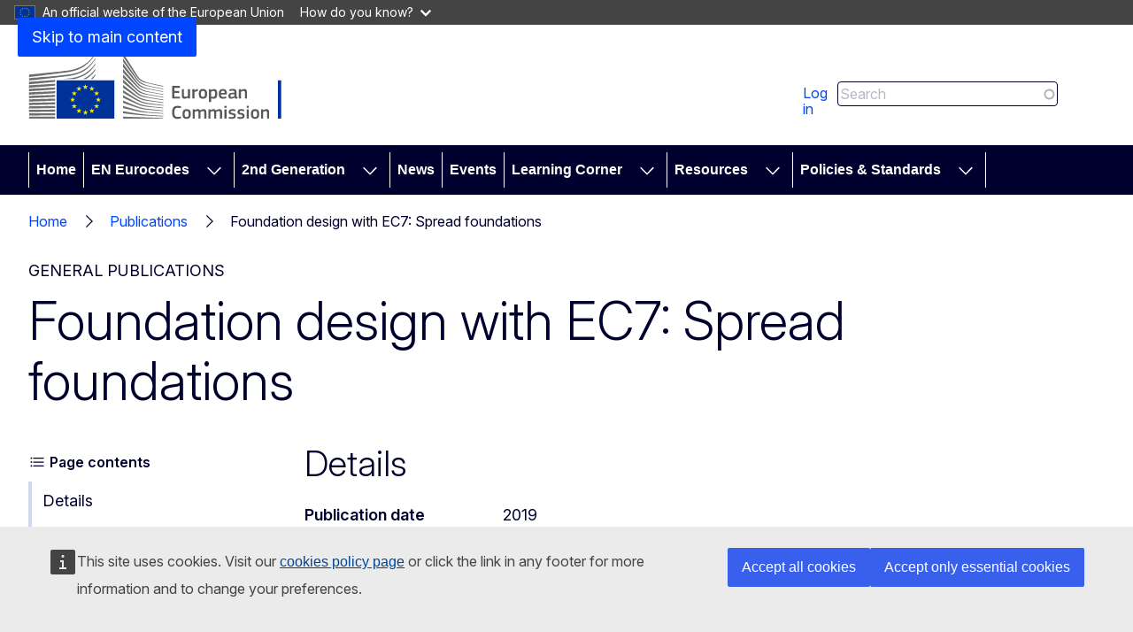

--- FILE ---
content_type: text/html; charset=UTF-8
request_url: https://eurocodes.jrc.ec.europa.eu/publications/foundation-design-ec7-spread-foundations
body_size: 37342
content:
<!DOCTYPE html>
<html lang="en" dir="ltr" prefix="content: http://purl.org/rss/1.0/modules/content/  dc: http://purl.org/dc/terms/  foaf: http://xmlns.com/foaf/0.1/  og: http://ogp.me/ns#  rdfs: http://www.w3.org/2000/01/rdf-schema#  schema: http://schema.org/  sioc: http://rdfs.org/sioc/ns#  sioct: http://rdfs.org/sioc/types#  skos: http://www.w3.org/2004/02/skos/core#  xsd: http://www.w3.org/2001/XMLSchema# ">
  <head>
    <meta charset="utf-8" />
<meta name="description" content="Abstract only available in original language" />
<meta name="keywords" content="Joint Research Centre, JRC, European Commission, Eurocodes, European standards, European Committee for Standardisation, CEN, CEN/TC 250, European Norms, construction ecosystem, construction industry, structure, infrastructure, building, bridge, fire, Eurocodes second generation, structural design, actions on structures, concrete structures, steel, composite, timber, masonry, aluminium, geotechnical, earthquake, glass" />
<link rel="canonical" href="https://eurocodes.jrc.ec.europa.eu/publications/foundation-design-ec7-spread-foundations" />
<meta http-equiv="X-UA-Compatible" content="IE=edge,chrome=1" />
<meta name="Generator" content="Drupal 10 (https://www.drupal.org)" />
<meta name="MobileOptimized" content="width" />
<meta name="HandheldFriendly" content="true" />
<meta name="viewport" content="width=device-width, initial-scale=1.0" />
<link rel="icon" href="/themes/contrib/oe_theme/images/favicons/eu/favicon.ico" type="image/vnd.microsoft.icon" />

    <title>Foundation design with EC7: Spread foundations | Eurocodes: Building the future</title>
    <link rel="stylesheet" media="all" href="/sites/default/files/css/css_M6vXT29L2cFSecMzDumcuWOTxDv-Espm1F1VNb5PShU.css?delta=0&amp;language=en&amp;theme=eurocodes_theme&amp;include=eJx1y0EKgDAMBdELVXqkkNaPFtKmJHHR24sguHL7hsFlWnWHU5zoyIdoYdk8lrRxJMXrVfvUgREkrRjbItSvTmsjkoOtnsSzEV-hzyII5B9PvjzQc2HHDUYeNcY" />
<link rel="stylesheet" media="all" href="/sites/default/files/css/css_-Kx58nF-AwvjxEcxvyVU1HCr2kSVJh_YzICyuYLwnEc.css?delta=1&amp;language=en&amp;theme=eurocodes_theme&amp;include=eJx1y0EKgDAMBdELVXqkkNaPFtKmJHHR24sguHL7hsFlWnWHU5zoyIdoYdk8lrRxJMXrVfvUgREkrRjbItSvTmsjkoOtnsSzEV-hzyII5B9PvjzQc2HHDUYeNcY" />
<link rel="stylesheet" media="print" href="/sites/default/files/css/css_MeBQt4w-MLTAeXnh0-w4oYivVoeHtN8ypQjgeJTa4aM.css?delta=2&amp;language=en&amp;theme=eurocodes_theme&amp;include=eJx1y0EKgDAMBdELVXqkkNaPFtKmJHHR24sguHL7hsFlWnWHU5zoyIdoYdk8lrRxJMXrVfvUgREkrRjbItSvTmsjkoOtnsSzEV-hzyII5B9PvjzQc2HHDUYeNcY" />
<link rel="stylesheet" media="all" href="/sites/default/files/css/css_A_p-66t3bmP5cDqcTzSeu7GxCT6AY5EOrLJddqwr40Y.css?delta=3&amp;language=en&amp;theme=eurocodes_theme&amp;include=eJx1y0EKgDAMBdELVXqkkNaPFtKmJHHR24sguHL7hsFlWnWHU5zoyIdoYdk8lrRxJMXrVfvUgREkrRjbItSvTmsjkoOtnsSzEV-hzyII5B9PvjzQc2HHDUYeNcY" />
<link rel="stylesheet" media="print" href="/sites/default/files/css/css_5H7Gsp7CisPZyeJEr_xPzazkSDwd5X-WMnvaKOYxObI.css?delta=4&amp;language=en&amp;theme=eurocodes_theme&amp;include=eJx1y0EKgDAMBdELVXqkkNaPFtKmJHHR24sguHL7hsFlWnWHU5zoyIdoYdk8lrRxJMXrVfvUgREkrRjbItSvTmsjkoOtnsSzEV-hzyII5B9PvjzQc2HHDUYeNcY" />
<link rel="stylesheet" media="all" href="/sites/default/files/css/css_ABikRdgbmiJQzBWjIsfnP3VCmaeGhhQTGqIBNSil-EI.css?delta=5&amp;language=en&amp;theme=eurocodes_theme&amp;include=eJx1y0EKgDAMBdELVXqkkNaPFtKmJHHR24sguHL7hsFlWnWHU5zoyIdoYdk8lrRxJMXrVfvUgREkrRjbItSvTmsjkoOtnsSzEV-hzyII5B9PvjzQc2HHDUYeNcY" />
<link rel="stylesheet" media="print" href="/sites/default/files/css/css_OLcAHTQECy2O93fVV2Ah1J8IJvj6P1XSxKPA6XlLndA.css?delta=6&amp;language=en&amp;theme=eurocodes_theme&amp;include=eJx1y0EKgDAMBdELVXqkkNaPFtKmJHHR24sguHL7hsFlWnWHU5zoyIdoYdk8lrRxJMXrVfvUgREkrRjbItSvTmsjkoOtnsSzEV-hzyII5B9PvjzQc2HHDUYeNcY" />

    
  </head>
  <body class="language-en ecl-typography path-node page-node-type-oe-publication">
        <a
  href="#main-content"
  class="ecl-link ecl-link--primary ecl-skip-link"
   id="skip-id"
>Skip to main content</a>

    <script type="application/json">{"utility":"globan","theme":"dark","logo":true,"link":true,"mode":false,"lang":"en"}</script>

      <div class="dialog-off-canvas-main-canvas" data-off-canvas-main-canvas>
          <header
  class="ecl-site-header ecl-site-header-with-logo-l ecl-site-header--has-menu"
  data-ecl-auto-init="SiteHeader"
>
  
      <div class="ecl-site-header__inner">
      <div class="ecl-site-header__background">
        <div class="ecl-site-header__header">
          <div class="ecl-site-header__container ecl-container">
            <div class="ecl-site-header__top" data-ecl-site-header-top>
                    <a
    class="ecl-link ecl-link--standalone ecl-site-header__logo-link"
    href="https://commission.europa.eu/index_en"
    aria-label="Home - European Commission"
  >
                            <picture
  class="ecl-picture ecl-site-header__picture"
   title="European&#x20;Commission"
><source 
                  srcset="/themes/contrib/oe_theme/dist/ec/images/logo/positive/logo-ec--en.svg"
                          media="(min-width: 996px)"
                      ><img 
          class="ecl-site-header__logo-image ecl-site-header__logo-image--l"
              src="/themes/contrib/oe_theme/dist/ec/images/logo/logo-ec--mute.svg"
              alt="European Commission logo"
          ></picture>  </a>


              <div class="ecl-site-header__action">
                  <div id="block-euloginlinkblock">
  
    
      <a href="/user/login">Log in</a>
  </div>
<div class="oe-eurocodes-search-form ecl-search-form" data-drupal-selector="oe-eurocodes-search-form" id="block-eurocodessearchblock">
  
    
      <form action="/publications/foundation-design-ec7-spread-foundations" method="post" id="oe-eurocodes-search-form" accept-charset="UTF-8" class="d-flex ecl-search-form submittable">
  <div class="ecl-form-group"><div class="js-form-item form-item js-form-type-search-api-autocomplete form-item-search-input js-form-item-search-input form-no-label">
      <label for="edit-search-input" class="ecl-form-label visually-hidden js-form-required form-required" hidden>Search</label>
        <input placeholder="Search" class="rounded-0 rounded-start form-autocomplete form-text required ecl-text-input ecl-u-mt-none" data-drupal-selector="edit-search-input" data-search-api-autocomplete-search="search" data-autocomplete-path="/search_api_autocomplete/search?display=search_results&amp;filter=search_api_fulltext" type="text" id="edit-search-input" name="search_input" value="" size="20" maxlength="128" required="required" aria-required="true" />

        </div>

</div>  <button
  class="ecl-button ecl-button--Search"
  type="submit"
  
></button><input autocomplete="off" data-drupal-selector="form-ntv37zcpkkgzfj3v0ahidrknv9y9iai0xzs5kletlz8" type="hidden" name="form_build_id" value="form-Ntv37ZCPkkgzfj3v0AHiDRKnV9Y9IAI0XZS5kLetlz8" />
<input data-drupal-selector="edit-oe-eurocodes-search-form" type="hidden" name="form_id" value="oe_eurocodes_search_form" />

</form>



  </div>


              </div>
            </div>
          </div>
        </div>
      </div>
    </div>
              <div class="ecl-site-header__banner">
        <div class="ecl-container"></div>
      </div>
            
      
                                                                                                                            
                                                                                                          
                
                
                                                                      
                                                                                                                                              
                                                                      
          
      <nav
  class="ecl-menu"
  data-ecl-menu
  data-ecl-menu-max-lines="2"
  data-ecl-auto-init="Menu"
      data-ecl-menu-label-open="Menu"
        data-ecl-menu-label-close="Close"
    role="navigation" aria-label="Site&#x20;navigation"
><div class="ecl-menu__overlay"></div><div class="ecl-container ecl-menu__container"><button
  class="ecl-button ecl-button--tertiary ecl-menu__open ecl-button--icon-only"
  type="button"
   data-ecl-menu-open aria-expanded="false"
><span class="ecl-button__container"><span 
  class="wt-icon--hamburger ecl-icon ecl-icon--m ecl-button__icon ecl-icon--hamburger"
   data-ecl-icon></span><span 
  class="wt-icon--close ecl-icon ecl-icon--m ecl-button__icon ecl-icon--close"
   data-ecl-icon></span><span class="ecl-button__label" data-ecl-label="true">Menu</span></span></button><section class="ecl-menu__inner" data-ecl-menu-inner aria-label="Menu"><header class="ecl-menu__inner-header"><button
  class="ecl-button ecl-button--ghost ecl-menu__close ecl-button--icon-only"
  type="submit"
   data-ecl-menu-close
><span class="ecl-button__container"><span class="ecl-button__label" data-ecl-label="true">Close</span><span 
  class="wt-icon--close ecl-icon ecl-icon--m ecl-button__icon ecl-icon--close"
   data-ecl-icon></span></span></button><div class="ecl-menu__title">Menu</div><button
  class="ecl-button ecl-button--ghost ecl-menu__back"
  type="submit"
   data-ecl-menu-back
><span class="ecl-button__container"><span 
  class="wt-icon--corner-arrow ecl-icon ecl-icon--xs ecl-icon--rotate-270 ecl-button__icon ecl-icon--corner-arrow"
   data-ecl-icon></span><span class="ecl-button__label" data-ecl-label="true">Back</span></span></button></header><button
  class="ecl-button ecl-button--ghost ecl-menu__item ecl-menu__items-previous ecl-button--icon-only"
  type="button"
   data-ecl-menu-items-previous tabindex="-1"
><span class="ecl-button__container"><span 
  class="wt-icon--corner-arrow ecl-icon ecl-icon--s ecl-icon--rotate-270 ecl-button__icon ecl-icon--corner-arrow"
   data-ecl-icon></span><span class="ecl-button__label" data-ecl-label="true">Previous items</span></span></button><button
  class="ecl-button ecl-button--ghost ecl-menu__item ecl-menu__items-next ecl-button--icon-only"
  type="button"
   data-ecl-menu-items-next tabindex="-1"
><span class="ecl-button__container"><span 
  class="wt-icon--corner-arrow ecl-icon ecl-icon--s ecl-icon--rotate-90 ecl-button__icon ecl-icon--corner-arrow"
   data-ecl-icon></span><span class="ecl-button__label" data-ecl-label="true">Next items</span></span></button><ul class="ecl-menu__list" data-ecl-menu-list><li class="ecl-menu__item" data-ecl-menu-item id="ecl-menu-item-ecl-menu-1438857825-0"><a
  href="/eurocodes-homepage"
  class="ecl-link ecl-link--standalone ecl-menu__link"
   data-ecl-menu-link id="ecl-menu-item-ecl-menu-1438857825-0-link"
>Home</a></li><li class="ecl-menu__item ecl-menu__item--has-children" data-ecl-menu-item data-ecl-has-children aria-haspopup aria-expanded="false" id="ecl-menu-item-ecl-menu-1438857825-1"><a
  href="/en-eurocodes"
  class="ecl-link ecl-link--standalone ecl-menu__link"
   data-ecl-menu-link id="ecl-menu-item-ecl-menu-1438857825-1-link"
>EN Eurocodes</a><button
  class="ecl-button ecl-button--ghost ecl-menu__button-caret ecl-button--icon-only"
  type="button"
   data-ecl-menu-caret aria-label="Access&#x20;item&#x27;s&#x20;children" aria-describedby="ecl-menu-item-ecl-menu-1438857825-1-link" aria-expanded="false"
><span class="ecl-button__container"><span 
  class="wt-icon--corner-arrow ecl-icon ecl-icon--xs ecl-icon--rotate-180 ecl-button__icon ecl-icon--corner-arrow"
   data-ecl-icon></span></span></button><div
    class="ecl-menu__mega"
    data-ecl-menu-mega
  ><ul class="ecl-menu__sublist"><li
        class="ecl-menu__subitem"
        data-ecl-menu-subitem
      ><a
  href="/en-eurocodes/about-en-eurocodes"
  class="ecl-link ecl-link--standalone ecl-menu__sublink"
  
>About the EN Eurocodes</a></li><li
        class="ecl-menu__subitem"
        data-ecl-menu-subitem
      ><a
  href="/en-eurocodes/eurocodes-family"
  class="ecl-link ecl-link--standalone ecl-menu__sublink"
  
>Eurocodes family</a></li><li
        class="ecl-menu__subitem"
        data-ecl-menu-subitem
      ><a
  href="/en-eurocodes/eurocodes-national-implementation"
  class="ecl-link ecl-link--standalone ecl-menu__sublink"
  
>Implementation</a></li><li
        class="ecl-menu__subitem"
        data-ecl-menu-subitem
      ><a
  href="/en-eurocodes/use-outside-euefta-member-states"
  class="ecl-link ecl-link--standalone ecl-menu__sublink"
  
>International use</a></li><li
        class="ecl-menu__subitem"
        data-ecl-menu-subitem
      ><a
  href="/en-eurocodes/maintenance"
  class="ecl-link ecl-link--standalone ecl-menu__sublink"
  
>Maintenance</a></li><li
        class="ecl-menu__subitem"
        data-ecl-menu-subitem
      ><a
  href="/en-eurocodes/further-harmonisation-en-eurocodes"
  class="ecl-link ecl-link--standalone ecl-menu__sublink"
  
>Further harmonisation</a></li><li class="ecl-menu__subitem ecl-menu__see-all"><a
  href="/en-eurocodes"
  class="ecl-link ecl-link--standalone ecl-link--icon ecl-menu__sublink"
  
><span 
      class="ecl-link__label">See all</span><span 
  class="wt-icon--arrow-left ecl-icon ecl-icon--xs ecl-icon--rotate-180 ecl-link__icon ecl-icon--arrow-left"
  ></span></a></li></ul></div></li><li class="ecl-menu__item ecl-menu__item--has-children" data-ecl-menu-item data-ecl-has-children aria-haspopup aria-expanded="false" id="ecl-menu-item-ecl-menu-1438857825-2"><a
  href="/second-generation-eurocodes"
  class="ecl-link ecl-link--standalone ecl-menu__link"
   data-ecl-menu-link id="ecl-menu-item-ecl-menu-1438857825-2-link"
>2nd Generation</a><button
  class="ecl-button ecl-button--ghost ecl-menu__button-caret ecl-button--icon-only"
  type="button"
   data-ecl-menu-caret aria-label="Access&#x20;item&#x27;s&#x20;children" aria-describedby="ecl-menu-item-ecl-menu-1438857825-2-link" aria-expanded="false"
><span class="ecl-button__container"><span 
  class="wt-icon--corner-arrow ecl-icon ecl-icon--xs ecl-icon--rotate-180 ecl-button__icon ecl-icon--corner-arrow"
   data-ecl-icon></span></span></button><div
    class="ecl-menu__mega"
    data-ecl-menu-mega
  ><ul class="ecl-menu__sublist"><li
        class="ecl-menu__subitem"
        data-ecl-menu-subitem
      ><a
  href="/2nd-generation/evolution-en-eurocodes"
  class="ecl-link ecl-link--standalone ecl-menu__sublink"
  
>Evolution</a></li><li
        class="ecl-menu__subitem"
        data-ecl-menu-subitem
      ><a
  href="/2nd-generation/second-generation-eurocodes-what-new"
  class="ecl-link ecl-link--standalone ecl-menu__sublink"
  
>What is new?</a></li><li
        class="ecl-menu__subitem"
        data-ecl-menu-subitem
      ><a
  href="/jrc-research-support-en-eurocodes"
  class="ecl-link ecl-link--standalone ecl-menu__sublink"
  
>Research and innovation</a></li><li
        class="ecl-menu__subitem"
        data-ecl-menu-subitem
      ><a
  href="/2nd-generation/road-second-generation-eurocodes-where-are-we"
  class="ecl-link ecl-link--standalone ecl-menu__sublink"
  
>The road to the second generation Eurocodes: where are we?</a></li><li
        class="ecl-menu__subitem"
        data-ecl-menu-subitem
      ><a
  href="/2nd-generation/eurocodes-evolution-explained-video-series"
  class="ecl-link ecl-link--standalone ecl-menu__sublink"
  
>Video series on Eurocodes evolution</a></li><li class="ecl-menu__subitem ecl-menu__see-all"><a
  href="/second-generation-eurocodes"
  class="ecl-link ecl-link--standalone ecl-link--icon ecl-menu__sublink"
  
><span 
      class="ecl-link__label">See all</span><span 
  class="wt-icon--arrow-left ecl-icon ecl-icon--xs ecl-icon--rotate-180 ecl-link__icon ecl-icon--arrow-left"
  ></span></a></li></ul></div></li><li class="ecl-menu__item" data-ecl-menu-item id="ecl-menu-item-ecl-menu-1438857825-3"><a
  href="/news"
  class="ecl-link ecl-link--standalone ecl-menu__link"
   data-ecl-menu-link id="ecl-menu-item-ecl-menu-1438857825-3-link"
>News</a></li><li class="ecl-menu__item" data-ecl-menu-item id="ecl-menu-item-ecl-menu-1438857825-4"><a
  href="/events"
  class="ecl-link ecl-link--standalone ecl-menu__link"
   data-ecl-menu-link id="ecl-menu-item-ecl-menu-1438857825-4-link"
>Events</a></li><li class="ecl-menu__item ecl-menu__item--has-children" data-ecl-menu-item data-ecl-has-children aria-haspopup aria-expanded="false" id="ecl-menu-item-ecl-menu-1438857825-5"><a
  href="/learning-corner"
  class="ecl-link ecl-link--standalone ecl-menu__link"
   data-ecl-menu-link id="ecl-menu-item-ecl-menu-1438857825-5-link"
>Learning Corner</a><button
  class="ecl-button ecl-button--ghost ecl-menu__button-caret ecl-button--icon-only"
  type="button"
   data-ecl-menu-caret aria-label="Access&#x20;item&#x27;s&#x20;children" aria-describedby="ecl-menu-item-ecl-menu-1438857825-5-link" aria-expanded="false"
><span class="ecl-button__container"><span 
  class="wt-icon--corner-arrow ecl-icon ecl-icon--xs ecl-icon--rotate-180 ecl-button__icon ecl-icon--corner-arrow"
   data-ecl-icon></span></span></button><div
    class="ecl-menu__mega"
    data-ecl-menu-mega
  ><ul class="ecl-menu__sublist"><li
        class="ecl-menu__subitem"
        data-ecl-menu-subitem
      ><a
  href="/publications"
  class="ecl-link ecl-link--standalone ecl-menu__sublink"
  
>Publications</a></li><li
        class="ecl-menu__subitem"
        data-ecl-menu-subitem
      ><a
  href="/learning-corner/background-documents"
  class="ecl-link ecl-link--standalone ecl-menu__sublink"
  
>Background documents</a></li><li
        class="ecl-menu__subitem"
        data-ecl-menu-subitem
      ><a
  href="/learning-corner#ecl-inpage-732"
  class="ecl-link ecl-link--standalone ecl-menu__sublink"
  
>Training material</a></li><li class="ecl-menu__subitem ecl-menu__see-all"><a
  href="/learning-corner"
  class="ecl-link ecl-link--standalone ecl-link--icon ecl-menu__sublink"
  
><span 
      class="ecl-link__label">See all</span><span 
  class="wt-icon--arrow-left ecl-icon ecl-icon--xs ecl-icon--rotate-180 ecl-link__icon ecl-icon--arrow-left"
  ></span></a></li></ul></div></li><li class="ecl-menu__item ecl-menu__item--has-children" data-ecl-menu-item data-ecl-has-children aria-haspopup aria-expanded="false" id="ecl-menu-item-ecl-menu-1438857825-6"><a
  href="/resources"
  class="ecl-link ecl-link--standalone ecl-menu__link"
   data-ecl-menu-link id="ecl-menu-item-ecl-menu-1438857825-6-link"
>Resources</a><button
  class="ecl-button ecl-button--ghost ecl-menu__button-caret ecl-button--icon-only"
  type="button"
   data-ecl-menu-caret aria-label="Access&#x20;item&#x27;s&#x20;children" aria-describedby="ecl-menu-item-ecl-menu-1438857825-6-link" aria-expanded="false"
><span class="ecl-button__container"><span 
  class="wt-icon--corner-arrow ecl-icon ecl-icon--xs ecl-icon--rotate-180 ecl-button__icon ecl-icon--corner-arrow"
   data-ecl-icon></span></span></button><div
    class="ecl-menu__mega"
    data-ecl-menu-mega
  ><ul class="ecl-menu__sublist"><li
        class="ecl-menu__subitem"
        data-ecl-menu-subitem
      ><a
  href="/resources/eurocodes-visuals"
  class="ecl-link ecl-link--standalone ecl-menu__sublink"
  
>Eurocodes visuals</a></li><li
        class="ecl-menu__subitem"
        data-ecl-menu-subitem
      ><a
  href="/resources/eurocodes-your-country"
  class="ecl-link ecl-link--standalone ecl-menu__sublink"
  
>Eurocodes in your country</a></li><li
        class="ecl-menu__subitem"
        data-ecl-menu-subitem
      ><a
  href="/resources/jrc-support-implementation-harmonisation-and-further-development"
  class="ecl-link ecl-link--standalone ecl-menu__sublink"
  
>JRC Support</a></li><li
        class="ecl-menu__subitem"
        data-ecl-menu-subitem
      ><a
  href="/resources#tools"
  class="ecl-link ecl-link--standalone ecl-menu__sublink"
  
>Tools</a></li><li
        class="ecl-menu__subitem"
        data-ecl-menu-subitem
      ><a
  href="/resources#software"
  class="ecl-link ecl-link--standalone ecl-menu__sublink"
  
>Software</a></li><li
        class="ecl-menu__subitem"
        data-ecl-menu-subitem
      ><a
  href="/resources/design-examples"
  class="ecl-link ecl-link--standalone ecl-menu__sublink"
  
>Design examples</a></li><li
        class="ecl-menu__subitem"
        data-ecl-menu-subitem
      ><a
  href="/resources/useful-links"
  class="ecl-link ecl-link--standalone ecl-menu__sublink"
  
>Useful links</a></li><li class="ecl-menu__subitem ecl-menu__see-all"><a
  href="/resources"
  class="ecl-link ecl-link--standalone ecl-link--icon ecl-menu__sublink"
  
><span 
      class="ecl-link__label">See all</span><span 
  class="wt-icon--arrow-left ecl-icon ecl-icon--xs ecl-icon--rotate-180 ecl-link__icon ecl-icon--arrow-left"
  ></span></a></li></ul></div></li><li class="ecl-menu__item ecl-menu__item--has-children" data-ecl-menu-item data-ecl-has-children aria-haspopup aria-expanded="false" id="ecl-menu-item-ecl-menu-1438857825-7"><a
  href="/policies-and-standards"
  class="ecl-link ecl-link--standalone ecl-menu__link"
   data-ecl-menu-link id="ecl-menu-item-ecl-menu-1438857825-7-link"
>Policies &amp; Standards</a><button
  class="ecl-button ecl-button--ghost ecl-menu__button-caret ecl-button--icon-only"
  type="button"
   data-ecl-menu-caret aria-label="Access&#x20;item&#x27;s&#x20;children" aria-describedby="ecl-menu-item-ecl-menu-1438857825-7-link" aria-expanded="false"
><span class="ecl-button__container"><span 
  class="wt-icon--corner-arrow ecl-icon ecl-icon--xs ecl-icon--rotate-180 ecl-button__icon ecl-icon--corner-arrow"
   data-ecl-icon></span></span></button><div
    class="ecl-menu__mega"
    data-ecl-menu-mega
  ><ul class="ecl-menu__sublist"><li
        class="ecl-menu__subitem"
        data-ecl-menu-subitem
      ><a
  href="/policies-standards/policies-and-legislation-construction-sector"
  class="ecl-link ecl-link--standalone ecl-menu__sublink"
  
>Policies and legislation for the construction sector</a></li><li
        class="ecl-menu__subitem"
        data-ecl-menu-subitem
      ><a
  href="/policies-standards/en-eurocodes-and-related-standards"
  class="ecl-link ecl-link--standalone ecl-menu__sublink"
  
>EN Eurocodes &amp; Related Standards</a></li><li
        class="ecl-menu__subitem"
        data-ecl-menu-subitem
      ><a
  href="/policies-standards/centc-250-structural-eurocodes"
  class="ecl-link ecl-link--standalone ecl-menu__sublink"
  
>CEN/TC 250</a></li><li class="ecl-menu__subitem ecl-menu__see-all"><a
  href="/policies-and-standards"
  class="ecl-link ecl-link--standalone ecl-link--icon ecl-menu__sublink"
  
><span 
      class="ecl-link__label">See all</span><span 
  class="wt-icon--arrow-left ecl-icon ecl-icon--xs ecl-icon--rotate-180 ecl-link__icon ecl-icon--arrow-left"
  ></span></a></li></ul></div></li></ul></section></div></nav>




  </header>

        <div id="block-eurocodes-theme-page-header">
  
    
      


                                  
        

<div
  class="ecl-page-header"
  
><div class="ecl-container"><nav
  class="ecl-breadcrumb ecl-page-header__breadcrumb"
   aria-label="" data-ecl-breadcrumb="true"
><ol class="ecl-breadcrumb__container"><li class="ecl-breadcrumb__segment" data-ecl-breadcrumb-item="static"><a
  href="/"
  class="ecl-link ecl-link--standalone ecl-link--no-visited ecl-breadcrumb__link"
  
>Home</a><span 
  class="wt-icon--corner-arrow ecl-icon ecl-icon--fluid ecl-breadcrumb__icon ecl-icon--corner-arrow"
   role="presentation"></span></li><li class="ecl-breadcrumb__segment" data-ecl-breadcrumb-item="static"><a
  href="/publications"
  class="ecl-link ecl-link--standalone ecl-link--no-visited ecl-breadcrumb__link"
  
>Publications</a><span 
  class="wt-icon--corner-arrow ecl-icon ecl-icon--fluid ecl-breadcrumb__icon ecl-icon--corner-arrow"
   role="presentation"></span></li><li class="ecl-breadcrumb__segment ecl-breadcrumb__current-page" data-ecl-breadcrumb-item="static" aria-current="page"><span>Foundation design with EC7: Spread foundations</span></li></ol></nav><div class="ecl-page-header__info"><ul class="ecl-page-header__meta"><li class="ecl-page-header__meta-item">General publications</li></ul><h1 class="ecl-page-header__title"><span>Foundation design with EC7: Spread foundations</span></h1></div></div></div>
  </div>


  
<main class="ecl-u-pb-xl" id="main-content">
  <div class="ecl-container">
    <div class="ecl-row">
      <div class="ecl-col-s-12">
          <div>
    <div data-drupal-messages-fallback class="hidden"></div><div id="block-eurocodes-theme-main-page-content" class="ecl-u-mb-l">
  
    
      <article about="/publications/foundation-design-ec7-spread-foundations">

  
    

  
  <div>
              
                          
                          
                                
                                      
                      
<div  class="ecl-row ecl-u-mt-l">
  <div class="ecl-col-12 ecl-col-l-3">
          <nav
  class="ecl-inpage-navigation"
  data-ecl-auto-init="InpageNavigation"
  data-ecl-inpage-navigation="true"
  aria-labelledby="ecl-inpage-navigation-733320114"
><div class="ecl-inpage-navigation__title" id="ecl-inpage-navigation-733320114"><span 
  class="wt-icon--list ecl-icon ecl-icon--s ecl-inpage-navigation__title-icon ecl-icon--list"
  ></span>    Page contents
  </div><div class="ecl-inpage-navigation__body"><div class="ecl-inpage-navigation__trigger-wrapper"><button 
      type="button"
      class="ecl-inpage-navigation__trigger"
      id="ecl-inpage-navigation-733320114-trigger"
      data-ecl-inpage-navigation-trigger="true"
      aria-controls="ecl-inpage-navigation-list"
      aria-expanded="false"><span
          class="ecl-inpage-navigation__trigger-current"
          data-ecl-inpage-navigation-trigger-current="true">Page contents</span><span 
  class="wt-icon--corner-arrow ecl-icon ecl-icon--xs ecl-icon--rotate-180 ecl-inpage-navigation__trigger-icon ecl-icon--corner-arrow"
  ></span></button></div><ul class="ecl-inpage-navigation__list" data-ecl-inpage-navigation-list="true" id="ecl-inpage-navigation-733320114-list"><li class="ecl-inpage-navigation__item"><a
  href="#details"
  class="ecl-link ecl-inpage-navigation__link"
   data-ecl-inpage-navigation-link
>Details</a></li><li class="ecl-inpage-navigation__item"><a
  href="#abstract"
  class="ecl-link ecl-inpage-navigation__link"
   data-ecl-inpage-navigation-link
>Abstract</a></li><li class="ecl-inpage-navigation__item"><a
  href="#original-publication"
  class="ecl-link ecl-inpage-navigation__link"
   data-ecl-inpage-navigation-link
>Original publication</a></li><li class="ecl-inpage-navigation__item"><a
  href="#link"
  class="ecl-link ecl-inpage-navigation__link"
   data-ecl-inpage-navigation-link
>Link</a></li><li class="ecl-inpage-navigation__item"><a
  href="#eurocodes"
  class="ecl-link ecl-inpage-navigation__link"
   data-ecl-inpage-navigation-link
>Eurocodes</a></li></ul></div></nav>      </div>
  <div class="ecl-col-l-9">
                  <div class="ecl-u-mb-2xl">
                      <h2 id="details" class="ecl-u-type-heading-2 ecl-u-mt-none ecl-u-mb-l">Details</h2>
                                                                                                    <dl
    class="ecl-description-list ecl-description-list--horizontal"
    
  ><dt class="ecl-description-list__term">Publication date</dt><dd class="ecl-description-list__definition"><div><time datetime="2019-01-01T12:00:00Z">2019</time></div></dd><dt class="ecl-description-list__term">Language</dt><dd class="ecl-description-list__definition"><div>ESP</div></dd><dt class="ecl-description-list__term">Authors</dt><dd class="ecl-description-list__definition"><div>Dirección General de Carreteras; (ed) Centro de Publicaciones, Ministerio de Fomento</div></dd><dt class="ecl-description-list__term">Publisher</dt><dd class="ecl-description-list__definition"><div>Ministerio de Fomento</div></dd><dt class="ecl-description-list__term">Edition</dt><dd class="ecl-description-list__definition"><div>1st</div></dd><dt class="ecl-description-list__term">Publication type</dt><dd class="ecl-description-list__definition"><div><div>Book &amp; Designer Guide</div></div></dd></dl>  
        </div>
              <div class="ecl-u-mb-2xl">
                      <h2 id="abstract" class="ecl-u-type-heading-2 ecl-u-mt-none ecl-u-mb-l">Abstract</h2>
                    
            <div><div class="ecl-row">
      <div class="ecl-col-12 ecl-col-m-9 ecl-u-mb-l"><div class="ecl">Abstract only available in original language</div>
</div>
    </div>
</div>
      
        </div>
              <div class="ecl-u-mb-2xl">
                      <h2 id="original-publication" class="ecl-u-type-heading-2 ecl-u-mt-none ecl-u-mb-l">Original publication</h2>
                    
<div class="ecl-u-type-bold ecl-u-mb-xs ecl-u-type-color-grey">Original title</div>

  <div class="ecl-editor ecl-u-mb-xl">
    Guía para el proyecto de cimentaciones en obras de carretera con Eurocódigo 7: Cimentaciones superficiales
  </div>

<div class="ecl-u-type-bold ecl-u-mb-xs ecl-u-type-color-grey">Abstract in original language</div>

  <div class="ecl-editor">
    La publicación forma parte de la serie Guías Eurocódigos que pretende que la comunidad técnica española tenga un conocimiento más profundo de los distintos Eurocódigos estructurales aprobados por el Comité Europeo de Normalización CEN, de uso generalizado en ingeniería civil en toda Europa. Con esta serie se intenta facilitar su aplicación en los proyectos de la Dirección General de Carreteras. El Eurocódigo 7 Proyecto geotécnico, supone un cambio importante en relación con los conceptos del cálculo geotécnico clásico, al introducir la metodología de los estados límite con aplicación de coeficientes parciales, de larga tradición en el ámbito estructural. El documento Cimentaciones superficiales se centra en el proyecto de esta tipología de cimientos, la más abundante dentro de la ingeniería civil.
  </div>

        </div>
              <div class="ecl-u-mb-2xl">
                      <h2 id="link" class="ecl-u-type-heading-2 ecl-u-mt-none ecl-u-mb-l">Link</h2>
                    
            <div><a href="https://apps.fomento.gob.es/CVP/detallepublicacion.aspx?idpub=ICW041" target="_blank">https://apps.fomento.gob.es/CVP/detallepublicacion.aspx?idpub=ICW041</a></div>
      
        </div>
              <div>
                      <h2 id="eurocodes" class="ecl-u-type-heading-2 ecl-u-mt-none ecl-u-mb-l">Eurocodes</h2>
                    
  <div class="ecl-u-d-inline-block ecl-u-box-sizing-content ecl-u-mr-xs">
    
<article class="ecl-card ecl-u-mb-s ecl-u-ph-xs">
  <a href="/EN-Eurocodes/eurocode-7-geotechnical-design"><div class="ecl-card__image_home ecl-u-mt-xs" aria-label="card image" role="img">
            <div>  <a href="/EN-Eurocodes/eurocode-7-geotechnical-design" hreflang="en"><img loading="lazy" width="60" src="/sites/default/files/icons/EN1997.svg" alt="EN 1997" typeof="foaf:Image" />
</a>
</div>
      </div></a>
  
  <div class="ecl-card__body ecl-u-mb-2xs ecl-u-pa-2xs">
    <div class="ecl-card__description ecl-u-type-paragraph-xs">
            <div>EN 1997</div>
      </div>
  </div>
</article>

  </div>

            <div></div>
      
        </div>
            </div>
</div>

  </div>

</article>

  </div>

  </div>

      </div>
    </div>
  </div>
</main>

        

      
  <footer
  class="ecl-site-footer"
  
><div class="ecl-container ecl-site-footer__container"><div class="ecl-site-footer__row ecl-site-footer__row--specific"><div 
  class="ecl-site-footer__section ecl-site-footer__section--site-info"
  
><a
  href="https://commission.europa.eu/index_en"
  class="ecl-link ecl-link--standalone ecl-link--inverted ecl-site-footer__logo-link"
  
><picture
  class="ecl-picture ecl-site-footer__picture"
  
><img 
          class="ecl-site-footer__logo-image"
              src="/themes/contrib/oe_theme/dist/ec/images/logo/negative/logo-ec--en.svg"
              alt="European Commission logo"
          ></picture></a><div class="ecl-site-footer__description">This site is managed by:<br />Joint Research Centre</div></div><div 
  class="ecl-site-footer__section ecl-site-footer__section--core"
  
><ul class="ecl-site-footer__list"><li class="ecl-site-footer__list-item"><a
  href="https://commission.europa.eu/about_en"
  class="ecl-link ecl-link--standalone ecl-link--inverted ecl-site-footer__link"
  
>About us</a></li><li class="ecl-site-footer__list-item"><a
  href="https://commission.europa.eu/about/contact_en"
  class="ecl-link ecl-link--standalone ecl-link--inverted ecl-site-footer__link"
  
>Contact us</a></li><li class="ecl-site-footer__list-item"><a
  href="https://commission.europa.eu/priorities-2024-2029_en"
  class="ecl-link ecl-link--standalone ecl-link--inverted ecl-site-footer__link"
  
>Priorities</a></li><li class="ecl-site-footer__list-item"><a
  href="https://commission.europa.eu/topics_en"
  class="ecl-link ecl-link--standalone ecl-link--inverted ecl-site-footer__link"
  
>Topics</a></li><li class="ecl-site-footer__list-item"><a
  href="https://commission.europa.eu/funding-tenders_en"
  class="ecl-link ecl-link--standalone ecl-link--inverted ecl-site-footer__link"
  
>Funding and tenders</a></li><li class="ecl-site-footer__list-item"><a
  href="https://commission.europa.eu/get-involved/jobs-european-commission_en"
  class="ecl-link ecl-link--standalone ecl-link--inverted ecl-site-footer__link"
  
>Jobs</a></li><li class="ecl-site-footer__list-item"><a
  href="https://ec.europa.eu/commission/presscorner/home/en"
  class="ecl-link ecl-link--standalone ecl-link--inverted ecl-site-footer__link"
  
>Press corner</a></li><li class="ecl-site-footer__list-item"><a
  href="https://commission.europa.eu/get-involved/events_en"
  class="ecl-link ecl-link--standalone ecl-link--inverted ecl-site-footer__link"
  
>Events</a></li></ul></div></div><div class="ecl-site-footer__row ecl-site-footer__row--common"><div 
  class="ecl-site-footer__section ecl-site-footer__section--common"
  
><ul class="ecl-site-footer__list ecl-site-footer__list--inline"><li class="ecl-site-footer__list-item"><a
  href="https://commission.europa.eu/legal-notice/vulnerability-disclosure-policy_en"
  class="ecl-link ecl-link--standalone ecl-link--inverted ecl-site-footer__link"
  
>Report an IT vulnerability</a></li><li class="ecl-site-footer__list-item"><a
  href="https://commission.europa.eu/languages-our-websites_en"
  class="ecl-link ecl-link--standalone ecl-link--inverted ecl-site-footer__link"
  
>Languages on our websites</a></li><li class="ecl-site-footer__list-item"><a
  href="https://commission.europa.eu/cookies-policy_en"
  class="ecl-link ecl-link--standalone ecl-link--inverted ecl-site-footer__link"
  
>Cookies</a></li><li class="ecl-site-footer__list-item"><a
  href="https://commission.europa.eu/privacy-policy-websites-managed-european-commission_en"
  class="ecl-link ecl-link--standalone ecl-link--inverted ecl-site-footer__link"
  
>Privacy policy</a></li><li class="ecl-site-footer__list-item"><a
  href="https://commission.europa.eu/legal-notice_en"
  class="ecl-link ecl-link--standalone ecl-link--inverted ecl-site-footer__link"
  
>Legal notice</a></li></ul></div></div></div></footer>


  
  </div>

    <script type="application/json">{"utility":"piwik","siteID":"b33b27d1-3971-409c-8a37-53ca5e4cacb2","sitePath":["eurocodes.jrc.ec.europa.eu"],"instance":"ec.europa.eu"}</script>
<script type="application/json">{"utility":"cck","url":"\/privacy-policy"}</script>

    <script type="application/json" data-drupal-selector="drupal-settings-json">{"path":{"baseUrl":"\/","pathPrefix":"","currentPath":"node\/2265","currentPathIsAdmin":false,"isFront":false,"currentLanguage":"en"},"pluralDelimiter":"\u0003","suppressDeprecationErrors":true,"ajaxPageState":{"libraries":"eJx1jVEKAyEMBS-0W48kUR-7QjSSxLbeviy0tD_9nHkMD1MlS4FFP9EQDpZEvJsvrv3YBG-fpQ3p6B65JiVdEfm74unQThzt_tMMrd0vfCC5CFsoOgfx7cO7NVJnoQLdDKT5jDRqpOlyHTIc4Y_fbJmjhUSGF0XlTmY","theme":"eurocodes_theme","theme_token":null},"ajaxTrustedUrl":{"form_action_p_pvdeGsVG5zNF_XLGPTvYSKCf43t8qZYSwcfZl2uzM":true},"field_group":{"oe_theme_helper_in_page_navigation":{"mode":"full","context":"view","settings":{"classes":"","id":""}},"oe_theme_helper_field_list_pattern":{"mode":"full","context":"view","settings":{"classes":"","id":"","variant":"horizontal"}}},"search_api_autocomplete":{"search":{"auto_submit":true}},"user":{"uid":0,"permissionsHash":"48edf8d78977327ed92a19100edd04a35eb84f83dd98c4465478faf75dda5950"}}</script>
<script src="/sites/default/files/js/js_QHN4d8Wsp_WQ8dKcEy4GF3fqF0LC3tEIX7ZJk7xnQ6s.js?scope=footer&amp;delta=0&amp;language=en&amp;theme=eurocodes_theme&amp;include=eJx1jUsOgCAMBS-kcqSmwouSFEpK_d3euGDpcmYWoyDfURCilqYV1UnyamwPIU46Km6HVRbq5_bZC6urSg_JjsayDJ57YXNRTrCpgy3uxC0TH67fQeAIP_4FLXM3vw"></script>
<script src="https://webtools.europa.eu/load.js" defer></script>
<script src="/sites/default/files/js/js_SmSeY5k3TcH3cQZIWSXJXFRQXKDfjjmEpVPxt6Kyw1E.js?scope=footer&amp;delta=2&amp;language=en&amp;theme=eurocodes_theme&amp;include=eJx1jUsOgCAMBS-kcqSmwouSFEpK_d3euGDpcmYWoyDfURCilqYV1UnyamwPIU46Km6HVRbq5_bZC6urSg_JjsayDJ57YXNRTrCpgy3uxC0TH67fQeAIP_4FLXM3vw"></script>

  </body>
</html>


--- FILE ---
content_type: image/svg+xml
request_url: https://eurocodes.jrc.ec.europa.eu/sites/default/files/icons/EN1997.svg
body_size: 6595
content:
<?xml version="1.0" encoding="utf-8"?>
<!-- Generator: Adobe Illustrator 16.0.0, SVG Export Plug-In . SVG Version: 6.00 Build 0)  -->
<!DOCTYPE svg PUBLIC "-//W3C//DTD SVG 1.1//EN" "http://www.w3.org/Graphics/SVG/1.1/DTD/svg11.dtd">
<svg version="1.1" xmlns="http://www.w3.org/2000/svg" xmlns:xlink="http://www.w3.org/1999/xlink" x="0px" y="0px" width="24px"
	 height="24px" viewBox="0 0 24 24" enable-background="new 0 0 24 24" xml:space="preserve">
<g id="grids" display="none">
</g>
<g id="bordo_esterno" display="none">
	<g display="inline">
		<path d="M24,0v24H0V0H24 M24.25-0.25H24H0h-0.25V0v24v0.25H0h24h0.25V24V0V-0.25L24.25-0.25z"/>
	</g>
</g>
<g id="back_K" display="none">
	<rect display="inline" width="24" height="24"/>
</g>
<g id="back_colour">
	<rect fill="#704634" width="24" height="24"/>
</g>
<g id="icon_K" display="none">
	<g display="inline">
		<rect x="4" y="11.008" width="1" height="1"/>
		<polygon points="7.006,12.001 6.98,12.001 6.98,13.001 7.006,13.001 7.98,13.001 8.006,13.001 8.006,12 7.006,12 		"/>
		<polygon points="18.006,12.001 17.98,12.001 17.98,13.001 18.006,13.001 18.98,13.001 19.006,13.001 19.006,12 18.006,12 		"/>
		<path d="M21.013,8.012V7.008l-0.352-0.031c-0.158-0.014-3.512-0.302-6.669,0.377V3.007h-3.983v5.034
			C6.775,8.101,3.443,7.139,3.4,7.127L3,7.009v1.042l0.117,0.035C3.296,8.139,6.44,9.051,9.689,9.051
			c0.106,0,0.213-0.007,0.319-0.009v5.645c-0.346,0.044-0.692,0.091-1.021,0.112l-5.033,6.203h1.289l1.757-2.165v2.162h0.137
			l-0.002,0.003h1.289l0.002-0.003h1.891l-0.002,0.003h1.289l0.002-0.003h1.89l-0.002,0.003h1.289l0.002-0.003h1.892l-0.002,0.003
			h1.289l3.044-3.75l0.003-1.593l-4.012,4.943l0.013-2.346l3.108-3.83c-0.311-0.063-0.694-0.132-1.128-0.198l-3.101,3.82h-1.891
			l3.254-4.01l-0.026-0.021c-0.383-0.031-0.782-0.055-1.191-0.066l-2.045,2.52v-2.33l0.082-0.102l-0.047-0.038
			c-0.012,0.001-0.023,0.004-0.035,0.005V8.38c3.07-0.707,6.541-0.411,6.579-0.407L21.013,8.012z M7.641,18.049l2.368-2.918v2.33
			l-0.478,0.588H7.641z"/>
		<path d="M3.217,14.076L3,14.343v1.589l1.253-1.544C3.776,14.268,3.423,14.151,3.217,14.076z"/>
		<path d="M5.89,14.698L3,18.26v1.588l4.089-5.038C6.66,14.786,6.261,14.747,5.89,14.698z"/>
		<polygon points="21,21.002 21.003,19.587 19.854,21.002 		"/>
		<polygon points="9,11.008 9,10.008 8,10.008 8,11.008 8,11.009 9,11.009 		"/>
		<polygon points="15.983,10.008 15.983,11.009 16.983,11.009 16.983,11.008 17.009,11.008 17.009,10.008 16.983,10.008 
			16.009,10.008 		"/>
		<polygon points="19.98,10.006 20.006,10.006 20.006,9.006 19.006,9.006 19.006,9.007 18.98,9.007 18.98,10.007 19.98,10.007 		"/>
	</g>
</g>
<g id="icon_W">
	<g>
		<rect x="4" y="11.008" fill="#FFFFFF" width="1" height="1"/>
		<polygon fill="#FFFFFF" points="7.006,12.001 6.98,12.001 6.98,13.001 7.006,13.001 7.98,13.001 8.006,13.001 8.006,12 7.006,12 
					"/>
		<polygon fill="#FFFFFF" points="18.006,12.001 17.98,12.001 17.98,13.001 18.006,13.001 18.98,13.001 19.006,13.001 19.006,12 
			18.006,12 		"/>
		<path fill="#FFFFFF" d="M21.013,8.012V7.008l-0.352-0.031c-0.158-0.014-3.512-0.302-6.669,0.377V3.007h-3.983v5.034
			C6.775,8.101,3.443,7.139,3.4,7.127L3,7.009v1.042l0.117,0.035C3.296,8.139,6.44,9.051,9.689,9.051
			c0.106,0,0.213-0.007,0.319-0.009v5.645c-0.346,0.044-0.692,0.091-1.021,0.112l-5.033,6.203h1.289l1.757-2.165v2.162h0.137
			l-0.002,0.003h1.289l0.002-0.003h1.891l-0.002,0.003h1.289l0.002-0.003h1.89l-0.002,0.003h1.289l0.002-0.003h1.892l-0.002,0.003
			h1.289l3.044-3.75l0.003-1.593l-4.012,4.943l0.013-2.346l3.108-3.83c-0.311-0.063-0.694-0.132-1.128-0.198l-3.101,3.82h-1.891
			l3.254-4.01l-0.026-0.021c-0.383-0.031-0.782-0.055-1.191-0.066l-2.045,2.52v-2.33l0.082-0.102l-0.047-0.038
			c-0.012,0.001-0.023,0.004-0.035,0.005V8.38c3.07-0.707,6.541-0.411,6.579-0.407L21.013,8.012z M7.641,18.049l2.368-2.918v2.33
			l-0.478,0.588H7.641z"/>
		<path fill="#FFFFFF" d="M3.217,14.076L3,14.343v1.589l1.253-1.544C3.776,14.268,3.423,14.151,3.217,14.076z"/>
		<path fill="#FFFFFF" d="M5.89,14.698L3,18.26v1.588l4.089-5.038C6.66,14.786,6.261,14.747,5.89,14.698z"/>
		<polygon fill="#FFFFFF" points="21,21.002 21.003,19.587 19.854,21.002 		"/>
		<polygon fill="#FFFFFF" points="9,11.008 9,10.008 8,10.008 8,11.008 8,11.009 9,11.009 		"/>
		<polygon fill="#FFFFFF" points="15.983,10.008 15.983,11.009 16.983,11.009 16.983,11.008 17.009,11.008 17.009,10.008 
			16.983,10.008 16.009,10.008 		"/>
		<polygon fill="#FFFFFF" points="19.98,10.006 20.006,10.006 20.006,9.006 19.006,9.006 19.006,9.007 18.98,9.007 18.98,10.007 
			19.98,10.007 		"/>
	</g>
</g>
<g id="icon_colour" display="none">
	<g display="inline">
		<rect x="4" y="11.008" fill="#704634" width="1" height="1"/>
		<polygon fill="#704634" points="7.006,12.001 6.98,12.001 6.98,13.001 7.006,13.001 7.98,13.001 8.006,13.001 8.006,12 7.006,12 
					"/>
		<polygon fill="#704634" points="18.006,12.001 17.98,12.001 17.98,13.001 18.006,13.001 18.98,13.001 19.006,13.001 19.006,12 
			18.006,12 		"/>
		<path fill="#704634" d="M21.013,8.012V7.008l-0.352-0.031c-0.158-0.014-3.512-0.302-6.669,0.377V3.007h-3.983v5.034
			C6.775,8.101,3.443,7.139,3.4,7.127L3,7.009v1.042l0.117,0.035C3.296,8.139,6.44,9.051,9.689,9.051
			c0.106,0,0.213-0.007,0.319-0.009v5.645c-0.346,0.044-0.692,0.091-1.021,0.112l-5.033,6.203h1.289l1.757-2.165v2.162h0.137
			l-0.002,0.003h1.289l0.002-0.003h1.891l-0.002,0.003h1.289l0.002-0.003h1.89l-0.002,0.003h1.289l0.002-0.003h1.892l-0.002,0.003
			h1.289l3.044-3.75l0.003-1.593l-4.012,4.943l0.013-2.346l3.108-3.83c-0.311-0.063-0.694-0.132-1.128-0.198l-3.101,3.82h-1.891
			l3.254-4.01l-0.026-0.021c-0.383-0.031-0.782-0.055-1.191-0.066l-2.045,2.52v-2.33l0.082-0.102l-0.047-0.038
			c-0.012,0.001-0.023,0.004-0.035,0.005V8.38c3.07-0.707,6.541-0.411,6.579-0.407L21.013,8.012z M7.641,18.049l2.368-2.918v2.33
			l-0.478,0.588H7.641z"/>
		<path fill="#704634" d="M3.217,14.076L3,14.343v1.589l1.253-1.544C3.776,14.268,3.423,14.151,3.217,14.076z"/>
		<path fill="#704634" d="M5.89,14.698L3,18.26v1.588l4.089-5.038C6.66,14.786,6.261,14.747,5.89,14.698z"/>
		<polygon fill="#704634" points="21,21.002 21.003,19.587 19.854,21.002 		"/>
		<polygon fill="#704634" points="9,11.008 9,10.008 8,10.008 8,11.008 8,11.009 9,11.009 		"/>
		<polygon fill="#704634" points="15.983,10.008 15.983,11.009 16.983,11.009 16.983,11.008 17.009,11.008 17.009,10.008 
			16.983,10.008 16.009,10.008 		"/>
		<polygon fill="#704634" points="19.98,10.006 20.006,10.006 20.006,9.006 19.006,9.006 19.006,9.007 18.98,9.007 18.98,10.007 
			19.98,10.007 		"/>
	</g>
</g>
</svg>
